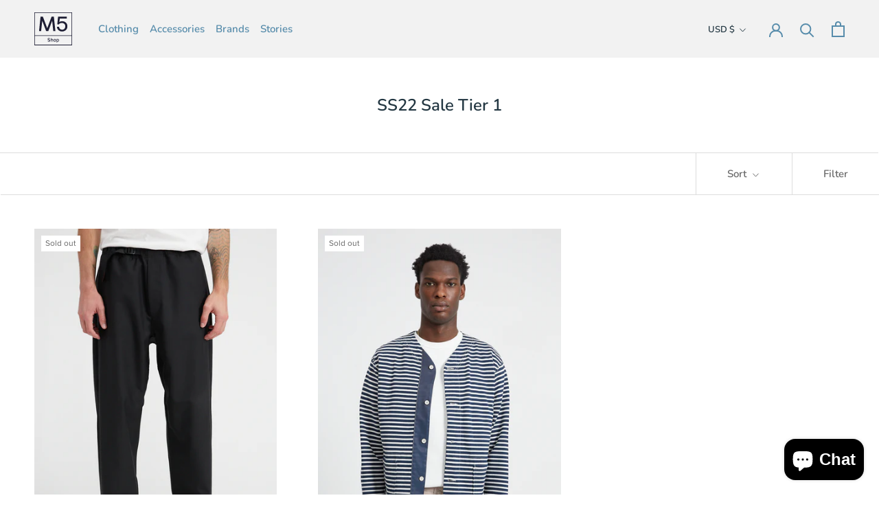

--- FILE ---
content_type: text/css
request_url: https://m5shop.nyc/cdn/shop/t/4/assets/timepicker.css?v=55010726885466427791616088368
body_size: -140
content:
.ui-widget-header{border:none;background:#fff;color:#333;font-weight:700}#ui-datepicker-div{font-family:proxima-nova;font-size:15px}.ui-datepicker{width:21em}.ui-state-active,.ui-widget-content .ui-state-active,.ui-widget-header .ui-state-active,a.ui-button:active,.ui-button:active,.ui-button.ui-state-active:hover{background:#578cab}.ui-state-highlight,.ui-widget-content .ui-state-highlight,.ui-widget-header .ui-state-highlight{background:#578cab;color:#fff}.ui-state-default,.ui-widget-content .ui-state-default,.ui-widget-header .ui-state-default,.ui-button,html .ui-button.ui-state-disabled:hover,html .ui-button.ui-state-disabled:active{border:none}.ui-timepicker-inline{display:inline}#ui-timepicker-div{padding:.2em;font-family:proxima-nova}.ui-timepicker-table{display:inline-table;width:0}.ui-timepicker-table table{margin:.15em 0 0;border-collapse:collapse}.ui-timepicker-hours,.ui-timepicker-minutes{padding:.2em}.ui-timepicker-table .ui-timepicker-title{line-height:1.8em;text-align:center}.ui-timepicker-table td,.ui-timepicker-table th.periods{padding:.1em;width:2.2em}.ui-timepicker-table td span{display:block;padding:.2em .3em .2em .5em;width:1.2em;text-align:right;text-decoration:none}.ui-timepicker-table td a{display:block;padding:.2em .3em .2em .5em;width:1.9em;cursor:pointer;text-align:right;text-decoration:none}.ui-timepicker .ui-timepicker-buttonpane{background-image:none;margin:.7em 0 0;padding:0 .2em;border-left:0;border-right:0;border-bottom:0}.ui-timepicker .ui-timepicker-buttonpane button{margin:.5em .2em .4em;cursor:pointer;padding:.2em .6em .3em;width:auto;overflow:visible}.ui-timepicker .ui-timepicker-close{float:right}.ui-timepicker .ui-timepicker-now,.ui-timepicker .ui-timepicker-deselect{float:left}
/*# sourceMappingURL=/cdn/shop/t/4/assets/timepicker.css.map?v=55010726885466427791616088368 */


--- FILE ---
content_type: image/svg+xml
request_url: https://m5shop.nyc/cdn/shop/t/4/assets/M5Shop-Navy.svg?v=105929866702845945131620666817
body_size: 177
content:
<?xml version="1.0" encoding="utf-8"?>
<!-- Generator: Adobe Illustrator 24.0.0, SVG Export Plug-In . SVG Version: 6.00 Build 0)  -->
<svg version="1.1" id="Layer_1" xmlns="http://www.w3.org/2000/svg" xmlns:xlink="http://www.w3.org/1999/xlink" x="0px" y="0px"
	 viewBox="0 0 2000 1750" style="enable-background:new 0 0 2000 1750;" xml:space="preserve">
<style type="text/css">
	.st0{fill:#1D1D33;}
</style>
<g>
	<path class="st0" d="M0,0v1250v500h2000v-500V0H0z M27.8,27.8h1944.4v1194.5H27.8V27.8z M1972.2,1722.2H27.8V1250h1944.4V1722.2z"
		/>
	<path class="st0" d="M700,1530.3l18.5-23.7c16.7,15.6,33.4,24.5,55.1,24.5c19,0,30.9-9.4,30.9-23.7v-0.5c0-13.5-7-20.7-39.4-28.8
		c-37.2-9.7-58.1-21.5-58.1-56.3v-0.5c0-32.3,24.9-54.7,59.6-54.7c25.4,0,45.6,8.4,63.4,23.7l-16.5,25
		c-15.7-12.7-31.4-19.4-47.4-19.4c-18,0-28.4,10-28.4,22.3v0.5c0,14.5,8,21,41.4,29.6c36.9,9.7,56.1,24,56.1,55.2v0.5
		c0,35.3-25.7,56.3-62.4,56.3C746.1,1560.5,720.9,1550.5,700,1530.3z"/>
	<path class="st0" d="M874.2,1382.8l29.3-21.5v68.7c6.9-8.4,20.1-17.3,40-17.3c28.8,0,45.6,21.5,45.6,54.6v90.5h-29.3V1477
		c0-22.1-5.8-38.9-23.2-38.9c-17,0-33,9.6-33,31.7v88h-29.3V1382.8z"/>
	<path class="st0" d="M1021.5,1487.5v-0.5c0-40.7,26.8-74.3,63-74.3c36.2,0,62.7,33.1,62.7,73.8v0.5c0,40.4-26.8,74-63.2,74
		C1048.1,1561,1021.5,1527.9,1021.5,1487.5z M1120.2,1487.5v-0.5c0-25-15-45.8-36.2-45.8c-21.7,0-35.5,20.5-35.5,45.2v0.5
		c0,24.8,15,45.8,35.9,45.8C1106.3,1532.8,1120.2,1512,1120.2,1487.5z"/>
	<path class="st0" d="M1181.1,1415.6h26.3v17.8c9.4-11.7,20.5-20.8,39-20.8c27.2,0,53.6,26.7,53.6,73.8v0.5
		c0,47.1-26.1,73.8-53.6,73.8c-18.9,0-30-10.4-39-20.9v55.3l-26.3,16.5V1415.6z M1274,1487v-5.1c0-27.5-13.5-44.3-33.4-44.3
		c-14.6,0-31.6,17.4-31.6,17.4l0.7,65.1c0,0,11.8,15.3,33,15.3C1267.9,1535.4,1274,1515,1274,1487z"/>
	<g>
		<path class="st0" d="M943.8,447.4l-204,548.9H625.4l-206.4-547l-59.4,547H250L329,232.9h124.5l229.1,609l229.6-609h121.6
			l81.4,763.4h-111.1L943.8,447.4z"/>
		<path class="st0" d="M1714.6,329.6h-365.8L1323,526.9c32.6-42.8,80.9-56.5,155.6-56.5c104.8,0,271.5,64.6,271.5,279.8
			c0,147.1-114.9,266.9-280.1,266.9c-168.7,0-270.2-126.4-270.2-243.2c0-7.2,0-9.3,0-9.3s67.7-0.2,109.4-0.2
			c0,93.6,68.7,158.9,160.4,158.9c121.6,0,167.6-95.3,167.6-182.4c0-51.7-13.7-85-30.1-108.5c-30.3-43.3-84.8-68.1-142.8-68.1
			c-55,0-68.5,5.5-93.8,16.2c-51.2,21.5-63.7,56.5-63.7,56.5l-91-1.9l41.2-402.2h457.7V329.6z"/>
	</g>
</g>
</svg>
